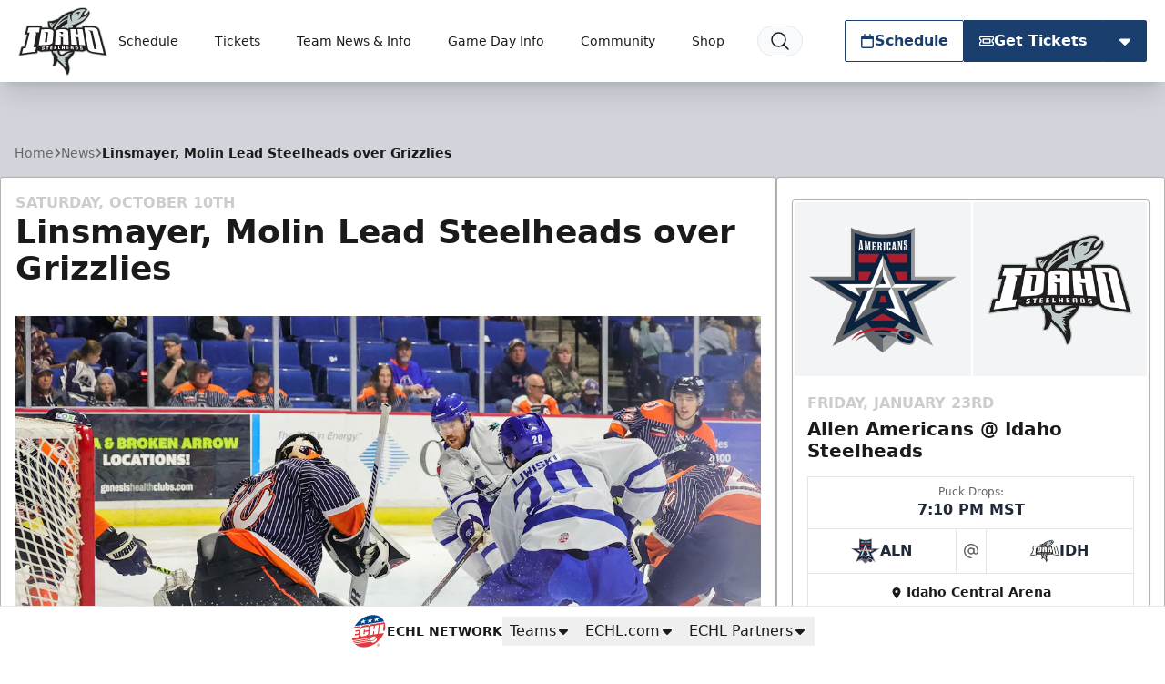

--- FILE ---
content_type: text/html; charset=utf-8
request_url: https://www.google.com/recaptcha/api2/aframe
body_size: 268
content:
<!DOCTYPE HTML><html><head><meta http-equiv="content-type" content="text/html; charset=UTF-8"></head><body><script nonce="JO_eiTp4XQ8HKH6YxaMNdg">/** Anti-fraud and anti-abuse applications only. See google.com/recaptcha */ try{var clients={'sodar':'https://pagead2.googlesyndication.com/pagead/sodar?'};window.addEventListener("message",function(a){try{if(a.source===window.parent){var b=JSON.parse(a.data);var c=clients[b['id']];if(c){var d=document.createElement('img');d.src=c+b['params']+'&rc='+(localStorage.getItem("rc::a")?sessionStorage.getItem("rc::b"):"");window.document.body.appendChild(d);sessionStorage.setItem("rc::e",parseInt(sessionStorage.getItem("rc::e")||0)+1);localStorage.setItem("rc::h",'1769049180738');}}}catch(b){}});window.parent.postMessage("_grecaptcha_ready", "*");}catch(b){}</script></body></html>

--- FILE ---
content_type: application/javascript; charset=utf-8
request_url: https://fundingchoicesmessages.google.com/f/AGSKWxU-HlhdQnDo2P16UjpocnqqfdR69ajToXZRbEPzqDV4NljKK8blUgUvjzA1IYU0mgpr4jVAehS-_ByZRO40rz6gEvdt1K5mrb3slsqwpWnthShhbYLy6s5x14a7BrQvsuAMXPWcPl41Z52hjCyiNE7he_2rK6SYHdGcroQDAFw_GwVzr-zsZ7Ksr54C/_/advert6./sample300x250ad./netads./adsbanner./deliverads.
body_size: -1287
content:
window['699638d8-f439-4e1c-a3f0-3841cee291ff'] = true;

--- FILE ---
content_type: image/svg+xml
request_url: https://echl.imgix.net/production/idh/siteconfiguration/1/site_logo/4e656b11-9f00-43bf-bc42-b903157601ef/idh.svg?s=fc6eafdfee367bb76d12cb0d8405b671
body_size: 5829
content:
<?xml version="1.0" encoding="utf-8"?>
<svg xmlns="http://www.w3.org/2000/svg" id="Layer_1" data-name="Layer 1" viewBox="0 0 308.57 236">
  <defs>
    <style>.cls-1{fill:#c1cccc}.cls-2{fill:#231f20}.cls-3{fill:#fff}</style>
  </defs>
  <path d="M284.17 78.88c-2.63-9.58-14.18-16.8-26.85-16.8h-38.91l1 6c-15-.1-30.2-.17-45.28-.2h-2.84l.14 2.83a35.85 35.85 0 0 0-14.28-2.84h-10.92c-7.84 0-15 2.24-19.75 6.08-4.3-3.78-11.09-6-18.81-6h-.19l-23.25.15 1-6h-9.91V62H38.9v.06h-9.89L19.7 96.62l3.77-.21 4.58-.26-9.68 37.7c-2.4.29-4.8.6-7.19.91l-1.81.23L0 169.78l4.21-.73a877.48 877.48 0 0 1 61.75-8.42l2.06-.21 1.33-7.58 8.51 3 .56.19H79c24.93-2.03 50.29-3.12 75.29-3.12 23.09 0 46.46.9 69.45 2.66h.59a15.28 15.28 0 0 0 3-1c2-.78 6.12-2.32 8.41-3.17 5.11 5.53 14.88 9.82 25.64 11.15a886.59 886.59 0 0 1 43 6.32l4.21.73Z" class="cls-1"/>
  <path d="M247.02 12.19a5.3 5.3 0 0 0-1.68-1.07 4.06 4.06 0 0 0-1.1-.25h-.33a3.67 3.67 0 0 0-1.94.55 4.08 4.08 0 0 0-1.43 1.51 4.5 4.5 0 0 0-.35.81 7.76 7.76 0 0 0-.34 2.11v.37c-.19.2-.52.53-1.08 1-.37.34-.79.71-1.25 1.1a62.46 62.46 0 0 1-7.86 5.79c.73-2.89 2.78-6.73 8-10.61 1.13-.59 3-1.63 3.44-3.61a4.27 4.27 0 0 0-.72-3.45 9.5 9.5 0 0 0-1.5-1.94 15.07 15.07 0 0 0-7.7-4 21.85 21.85 0 0 0-3.1-.42 56 56 0 0 0-5.79-.08c-.71 0-1.43.06-2.17.12l-1.13.09a63.08 63.08 0 0 0-7.3 1.1l-1.28.28c-.87.2-1.75.42-2.64.67s-1.8.51-2.72.81-1.83.61-2.77 1a70.25 70.25 0 0 0-8.62 3.87c-1.65.88-3.3 1.83-4.9 2.85a9.59 9.59 0 0 0-1.56-.06 26.13 26.13 0 0 0-6.46 1.27c-.79.24-1.64.52-2.58.86-1.29.46-2.67 1-4.11 1.6-4.52 1.89-8.21 3.58-11.62 5.32a93.38 93.38 0 0 0-19.14 12.71 79.22 79.22 0 0 0-6 5.85c-1.89.27-5.71 1.2-12.35 4.17a33.86 33.86 0 0 1-9.07 2.47l-1.64.21c-1.38.15-2.83.27-4.57.36l-1.86.09-1.3.07-1 .06c-.56 0-1 .1-1.42.16a4.93 4.93 0 0 0-1.56.5c-1.78 1-2.54 2.94-1.76 11a77.61 77.61 0 0 0 1.8 11.16c.22.78.43 1.5.65 2.18a43.12 43.12 0 0 0 2.19 5.48c.22.48.47 1 .74 1.53l.86 1.69.48.94a12.14 12.14 0 0 1 1.46 6 42.33 42.33 0 0 1-.69 6.26l-.11.68c-.13.81-.26 1.64-.39 2.53-.09.57-.17 1.16-.26 1.78-.16 1.24-.32 2.55-.44 4-.31 3.36-.72 8.49-.79 14.09a117.49 117.49 0 0 0 1.27 19.57 100.85 100.85 0 0 0 4.43 17.91 86.82 86.82 0 0 0 7.84 16.56c.05 2.05.24 7.21.49 9.3.67 5.6.75 13.73-2.72 20.67-1.22 2.43.31 3.63.81 3.95a4.69 4.69 0 0 0 .84.4 4.75 4.75 0 0 0 .66.19h.22l.43.07h.28c.23 0 .48.05.76.06h.15l.07-2.72.16 2.72h.49l.65-.05a12.65 12.65 0 0 0 1.3-.18c.31-.06.62-.13.94-.22l.27-.08c.24-.07.48-.14.81-.26l.2-.08a11.57 11.57 0 0 0 1.94-.94l.31-.19c.24-.15.47-.31.77-.53l.21-.16c.32-.25.63-.51.94-.8s.41-.41.59-.62l.15-.18c.18-.22.36-.44.55-.7l.08-.12.45-.65.1-.15.48-.8.09-.17.4-.72.08-.14c.15-.28.29-.58.43-.86l.12-.23.41-.87.07-.16.35-.78.09-.21c.13-.3.26-.6.38-.91l.82-2.06.08-.22.13-.34c1.35 1.36 2.69 2.68 3.85 3.81s2.14 2.05 2.82 2.66c.3.28.56.5.75.66.54.44 1.08.9 1.6 1.35 1.6 1.38 3.11 2.83 4.52 4.3a66.41 66.41 0 0 1 14 22.61c.44 1.13.83 2.46 1.2 3.74l.34 1.16c.23.76.45 1.46.68 2.06.34.87 1.35 3.52 3.9 3.52a4 4 0 0 0 2.21-.89 14.15 14.15 0 0 0 3.49-4.12c.42-.72.81-1.49 1.18-2.3.18-.42.37-.87.55-1.34a36.46 36.46 0 0 0 1.85-6.81 46.24 46.24 0 0 0 .17-13.61c-.14-1.1-.3-2.2-.5-3.29-.1-.51-.19-1-.29-1.47-.26-1.25-.57-2.5-.88-3.59a20.2 20.2 0 0 0-.77-2.23 26.46 26.46 0 0 1-1-6.43v-3c0-.63.11-1.3.2-1.86a11.22 11.22 0 0 1 .36-1.51c.53-1.6 1.85-2.87 4-5a78.85 78.85 0 0 0 11.07-12.81 44.85 44.85 0 0 0 5.49-11l.2-.55c.27-.74 1-3.28-.72-4.83s-4.09-1.66-6-1.66c-18.58 0-27.16 5.84-32.84 9.71-2.72 1.85-4.68 3.19-6.73 3.32a4.45 4.45 0 0 1-3.59-1.26c-1.27-1.26-1.94-3.53-1.94-6.56v-1a38.06 38.06 0 0 1 6.09-22.44 42.31 42.31 0 0 1 3.07-4.19c.25 1.08.44 2.12.59 3a16.83 16.83 0 0 1 .13 2.08v1a2.83 2.83 0 0 0 2.79 2.56 3 3 0 0 0 2.11-.91 3.07 3.07 0 0 0 .38-.51c2.23-3.76 3.16-9.05 2.76-15.71 5.4-4.48 23.25-21.45 28.28-27.65 3.91-4.83 13.44-21.95 15.81-26.23 3.48-1.22 14.43-5.78 27-18.18 2.28-2.25 4.34-4.48 6.13-6.62.71-.85 1.37-1.68 2-2.49s1.19-1.61 1.72-2.38a41.37 41.37 0 0 0 3.21-5.56 22.15 22.15 0 0 0 1.92-6c.05-.31.09-.62.11-.93.49-4.38-1.3-7.03-2.88-8.48Z" class="cls-1"/>
  <path d="M135.93 60.8s11.52-10.67 23.88-17.25a110.22 110.22 0 0 1 11.62-5.3 34.77 34.77 0 0 1 2.74-9.91c-8.24 3.82-26.88 15.01-38.24 32.46ZM143.1 109.19c-1.5.8-14.18 11.76-15 21.51 0 0 .9-1.06 2.27-2.46 2.52-2.55 6.64-6.21 9.76-6.5 0 0 5-9.21 5.07-9.45.34-.86 1.05-2.94.43-4.16a8 8 0 0 0-2.53 1.06ZM131.72 72.17c-10.34 13.29-13.14 30.77-13.43 44.49a109.16 109.16 0 0 0 1.64 22.14s-6.32-49.39 44.11-80.21c0 0 2.16-1.21 3-1.64 1-.51 2.28-1.11 3.65-1.74-.08-1.55-.13-3.16-.13-4.8 0-2.94.14-5.75.39-8.37-10.25 4.65-26.66 13.96-39.23 30.13ZM203.58 21.28a2 2 0 0 0 .31.62 4.58 4.58 0 0 0 4 1.8c2.51-.16 4.41-1.73 4.17-4a3.07 3.07 0 0 0-.39-1.22c-.14-.18-.09-.23.77-.25h.25l3.29.08a9 9 0 0 0-1.95-1.85c-.75-.36-1.93-1.39-6.2-.41-7.29 1.68-12.67 8.54-12.67 8.54a74.44 74.44 0 0 1 8.85-4.48c.42-.18.84-.34 1.26-.49a13.36 13.36 0 0 0-1.69 1.66Z" class="cls-2"/>
  <path d="M245.18 14.2a2.39 2.39 0 0 0-.81-.53 1.19 1.19 0 0 0-.36-.09.94.94 0 0 0-.62.15 1.34 1.34 0 0 0-.47.5 3 3 0 0 0-.16.36 9.94 9.94 0 0 0-.22 2c0 .13 0 .26-.05.38a1.58 1.58 0 0 1-.2.59 12.34 12.34 0 0 1-1.71 1.74c-.39.35-.83.74-1.31 1.15-3.54 3-9.28 7.3-12.52 8h-.1c-.36-2.88-.08-10.17 9.59-17.23 1.71-.88 2.95-1.75 1.84-3.3a6.29 6.29 0 0 0-1.12-1.45 12.28 12.28 0 0 0-6.33-3.21 18.77 18.77 0 0 0-2.72-.38 55.32 55.32 0 0 0-5.55-.08c-.67 0-1.37.06-2.08.11L219.2 3a62.17 62.17 0 0 0-7 1.05l-1.24.28c-.83.19-1.68.4-2.53.64s-1.72.49-2.6.77-1.77.59-2.66.92a68.32 68.32 0 0 0-8.29 3.72c-1.88 1-3.78 2.12-5.7 3.38a3.58 3.58 0 0 0-1.95-.27 22.91 22.91 0 0 0-5.73 1.15c-.75.23-1.56.49-2.45.81-1.19.43-2.51.94-4 1.55-3.66 1.53-7.52 3.24-11.43 5.24a91.53 91.53 0 0 0-18.59 12.34 73.87 73.87 0 0 0-6.44 6.42h-.16c-.76 0-4.32.43-12.38 4a37 37 0 0 1-9.81 2.67c-.58.09-1.15.16-1.72.22-1.69.19-3.29.3-4.72.38l-3.16.16-1 .06a9.69 9.69 0 0 0-1.16.13 2.11 2.11 0 0 0-.71.2c-1.63.89.23 15.07 1.35 19.05.21.75.41 1.43.62 2.09a43.48 43.48 0 0 0 2.06 5.15c.22.47.46 1 .72 1.48l.84 1.66c.15.3.31.6.48.92a14.86 14.86 0 0 1 1.76 7.27 43.25 43.25 0 0 1-.72 6.68c-.16 1-.33 2-.5 3.18-.08.56-.17 1.14-.25 1.74-.16 1.2-.31 2.48-.43 3.85-.38 4.26-.71 8.92-.78 13.89a115.82 115.82 0 0 0 1.24 19.12 97.27 97.27 0 0 0 4.31 17.42 84.65 84.65 0 0 0 8 16.66c0 .67.22 7.44.5 9.78 1.8 15.05-3.34 22.53-3.18 22.63a1.29 1.29 0 0 0 .31.14 2.36 2.36 0 0 0 .37.11h.13a1.72 1.72 0 0 0 .34.06h.15l.55.05a1.62 1.62 0 0 1 .22 0H122.78a9.93 9.93 0 0 0 1-.14l.74-.18.22-.06.56-.19.23-.08a9.9 9.9 0 0 0 1.54-.75l.22-.14a6.15 6.15 0 0 0 .56-.38l.22-.16c.25-.19.49-.4.73-.62l.44-.47.09-.11c.15-.17.29-.35.43-.54l.07-.11.39-.56.08-.13c.14-.22.28-.45.41-.68l.1-.17.4-.72v-.06c.13-.26.27-.53.4-.8a1.86 1.86 0 0 0 .1-.2l.39-.82c0-.06.05-.11.07-.16.11-.25.23-.5.34-.76 0-.06.05-.12.08-.19l.36-.86.09-.2.33-.83v-.08c.12-.3.23-.59.34-.88l.08-.21c.11-.29.22-.58.32-.86v-.09l.29-.81v-.13c.1-.28.19-.56.28-.83a.36.36 0 0 0 0-.11c.19-.55.36-1.08.52-1.55 2.33 2.37 4.88 4.91 6.9 6.87 1.12 1.09 2.08 2 2.75 2.6.26.24.48.44.64.57.57.46 1.12.93 1.67 1.4 1.64 1.43 3.21 2.91 4.7 4.48a69.5 69.5 0 0 1 14.53 23.51c.63 1.61 1.13 3.49 1.61 5.1.2.69.41 1.32.62 1.87.41 1.08.85 1.79 1.37 1.77a1.74 1.74 0 0 0 .72-.37 11.22 11.22 0 0 0 2.75-3.3 20 20 0 0 0 1-2c.17-.38.34-.78.5-1.21a33.58 33.58 0 0 0 1.7-6.3 44.19 44.19 0 0 0 .16-12.81c-.14-1.1-.31-2.15-.48-3.13-.09-.49-.18-.95-.28-1.4-.28-1.34-.57-2.5-.83-3.39a16.87 16.87 0 0 0-.63-1.86 27.3 27.3 0 0 1-1.23-7.42v-3.37c0-.75.12-1.47.23-2.15a14.38 14.38 0 0 1 .46-1.93c1.58-4.72 7-6.36 15.47-18.48a43.86 43.86 0 0 0 5.36-11c.22-.57.38-1.54 0-1.85-.75-.67-2.09-1-4.22-1-27 0-31.24 12.5-39.4 13-3.25.21-8.43-1.51-8.43-10.54 0-3.63-.75-13.45 6.51-24.88.19-.29.38-.59.58-.88a45.4 45.4 0 0 1 3.48-4.52c.76-.87 1.58-1.75 2.46-2.63a33.85 33.85 0 0 1 2.13 7.87c.21 1.31.14 2.72.2 3.27 0 .26.23.05.23.05 2.47-4.17 2.73-10.27 2.28-15.55l.62-.5c4.37-3.49 23.18-21.25 28.36-27.65 4.29-5.28 16.06-26.77 16.06-26.77s12.33-3.43 26.95-17.86q3.44-3.37 6-6.43c.68-.81 1.32-1.61 1.91-2.39s1.13-1.53 1.63-2.27a36.71 36.71 0 0 0 3-5.18 19.4 19.4 0 0 0 1.69-5.24c0-.26.07-.51.09-.76a7.23 7.23 0 0 0-1.84-6.27ZM108 52.66c4.09 1.59 10.86.76 10.86.76-5.64 4.42-6.58 8.82-6.58 8.82.69-2.18 10.61-9.46 10.61-9.46-3.36 3.11-5.63 8-6.61 10.37 2.94-5.64 15.09-13.48 15.09-13.48-.17.82-5.28 6.18-8.89 11.76a53.87 53.87 0 0 0-5.15 10.5C110.1 70.3 108.29 53 108 52.66Zm116.1-7.79c-1 .76-2.12 1.5-3.21 2.22-19.27 10.29-42.6 17.28-42.6 17.28s9.23-.47 12.31-1.14c-1.56 5.62-5.13 16.79-22.37 31.46-8.72 7.42-19.56 17.62-23.93 26.77-6.35 13.34-8.22 20.9-8.23 26.69 0 15.55 6.38 19.23 14.25 19.89 12.94 1.08 12.6-13.28 39.16-12.11l-16.68 8.54 7.92.9-14.43 4.88 9.87 1-17.39 4.81 8.49 3.24-7.16.94 6.53 5.57-7.86-2.29 8.76 9.89-6.55-2 8.11 14.15-5.65-3.77 4.08 11.21c-4.17-4.21-10.39-15.22-17.17-21.07-3.8-3.27-11.44-10.31-13.73-13 .52-4.13.15-7.68-2-11.11s-11.52-11.85-11.52-11.85a19.89 19.89 0 0 1 .37 4.94c-2.94-5-3.44-9.47-4.5-13.51-6-22.72-2.34-53.58-.25-61.05a80.39 80.39 0 0 1 4.47-12.7c.13-.26 9.61-20.47 25.85-34.33 10-7.46 19.41-12.64 22.68-14a58.58 58.58 0 0 1 9.57-3.39c-.25.82-6.34 13.6 5.36 28.62 3.12 4-11.74-22.21 9.14-35.65 7.49-5.35 21.65-8.43 29-8.27a19.56 19.56 0 0 1 9.4 2.87c-2.94 1.52-8 5-9.82 7.28-4.16 5.06-6.92 14.74-7.33 15.67-2.36 5.46-13.18 11.1-13.18 11.1s12.81-2.63 16-9.16c0 0 9.43.46 21.56-10.44a9.23 9.23 0 0 0 3-4.26c.66 3.09-9.81 17.54-20.32 25.18Z" class="cls-2"/>
  <path d="M257.17 64.8h-35.55c.33 2 .66 4 1 6q-24.24-.18-48.5-.23c.09 1.63.17 3.26.25 4.89-4.17-3-10.36-4.91-17.25-4.91h-10.83c-8.58 0-16 2.89-19.87 7.19-3.31-4.24-10.3-7.11-18.87-7.07q-13.26.06-26.52.17c.36-2 .71-4 1.06-6h-9.94v-.09H41.01v.1H31.1q-3.9 14.44-7.79 28.91l8.31-.46q-5.53 21.56-11.08 43.1-4.52.54-9 1.13l-7.8 28.87q30.81-5.33 62-8.45c.51-2.91 1-5.83 1.54-8.74q5.7 2.06 11.54 4.12a910.72 910.72 0 0 1 145.21-.47c.05 0 12.71-4.84 12.62-4.73 4.1 5.62 14 10.28 25.09 11.65q21.66 2.64 43.15 6.35-11.66-43.26-23.3-86.52c-2.3-8.37-13.05-14.86-24.42-14.81Z" class="cls-2"/>
  <path d="M258.47 70.29q-14.88-.14-29.76-.25 6.6 37.11 13.21 74.22c.79 4.59 9.15 9.05 18.66 10.17q17.73 2.06 35.35 4.81L275.2 79.42c-1.32-4.98-8.8-9.07-16.73-9.13Zm13.2 75.17q-4.31-.51-8.59-1-6.45-29.94-12.88-59.88-3.42-2.07-6.81-4.1 6.22.13 12.43.31l1.07.09ZM205.09 75.77 207.22 93c-2.34-.06-4.68-.12-7-.16q-.91-8.58-1.85-17.15l-17.67-.12q1.76 26.7 3.5 53.39 10 .25 20 .71-1.26-11.69-2.53-23.39l-6.38-3.67q6.57.16 13.13.37l3.34 27.05q10 .52 20 1.22l-9-55.3q-8.83-.1-17.67-.18ZM74.89 70.08l-10 .08v-.09l-19.08.17v.1l-10 .11q-2.25 8.63-4.49 17.27l8.22-.35-13.25 53.7q-4.56.56-9.12 1.16l-4.48 17.28q23.16-3.63 46.51-6 1.53-8.09 3.05-16.17c-3.06.26-6.11.55-9.17.84l9.78-47.8q-2.58-1.8-5.11-3.63l5.89-.2 2.39-.07 5.84-.18q1.5-8.13 3.02-16.22ZM106.91 75.74q-13.23.12-26.46.31l-9.72 55.67q14.93-1.14 29.9-1.86c9.77-.48 18-4.32 18.28-8.75q1.49-18.74 3-37.46c.28-4.43-6.42-7.99-15-7.91ZM99.49 120l-7.43.34q2.1-15.37 4.19-30.77c-1.83-1.19-3.63-2.37-5.43-3.57q6.31-.13 12.62-.25h.18q-2.06 17.12-4.13 34.25ZM157.14 75.52h-11c-8.58 0-15.78 3.63-16.07 8.06l-2.68 45.31q10-.24 20-.3l.35-23.1-5.93-3.49q6.57-.06 13.14 0v26.57q10 0 20 .2l-2.1-46.24c-1.13-3.95-7.79-7.01-15.71-7.01Zm-2.19 16.84h-7l.06-3.6a955.18 955.18 0 0 1-5.71-3.47h12.62c.02 2.35.03 4.71.03 7.07ZM90.97 138.9l-3.11.2.12-.84a.22.22 0 0 0-.1-.22.36.36 0 0 0-.3-.08l-1.29.04a.6.6 0 0 0-.33.12.34.34 0 0 0-.16.24c-.09.64-.19 1.27-.28 1.9a.24.24 0 0 0 .1.23.42.42 0 0 0 .3.07l2.11-.14c1.94-.1 2.81.56 2.62 2l-.3 2.28c-.19 1.45-1.27 2.24-3.24 2.38l-2.8.2c-2 .15-2.84-.5-2.63-2 .06-.37.11-.74.17-1.11l3.14-.23c-.06.39-.11.79-.17 1.19a.22.22 0 0 0 .1.22.41.41 0 0 0 .3.08l1.47-.11a.66.66 0 0 0 .34-.12.37.37 0 0 0 .16-.24c.1-.7.19-1.4.29-2.1a.23.23 0 0 0-.1-.22.48.48 0 0 0-.3-.08l-2.12.15c-2 .14-2.82-.52-2.6-2 .11-.71.22-1.42.32-2.14.22-1.46 1.29-2.25 3.21-2.38l2.58-.16c1.93-.13 2.79.54 2.6 2-.03.34-.06.61-.1.87ZM97.2 137.7l.24-1.95c2.72-.15 5.43-.28 8.15-.41l-.21 1.94-2.45.12c-.31 2.87-.63 5.74-.94 8.61l-3.33.19c.33-2.88.66-5.75 1-8.63ZM114.29 143.54l3.67-.14c0 .62-.09 1.25-.14 1.87-2.34.09-4.69.19-7 .3q.48-5.25 1-10.5l6.87-.26c0 .62-.1 1.23-.14 1.85l-3.63.13-.21 2.46 3.41-.13c-.05.59-.09 1.19-.14 1.78l-3.42.13ZM127.94 143.07l3.68-.09-.09 1.86-7 .2c.23-3.48.44-6.95.66-10.43l6.88-.17-.09 1.83-3.63.09c0 .82-.09 1.63-.13 2.45l3.41-.09-.09 1.77-3.42.09c-.09.83-.14 1.66-.18 2.49ZM141.61 142.76h3.64v1.89l-7 .1.36-10.39h3.26l-.26 8.4ZM154.89 140.5v4.07h-3.34l.06-10.37h3.27v4.35h2.62v-4.34h3.26l.15 10.37h-3.34v-4.07ZM171.29 142.86l3.68.07c0 .62.05 1.25.08 1.87-2.34-.05-4.69-.1-7-.13l-.3-10.38 6.87.11c0 .61.06 1.22.08 1.83l-3.62-.06c0 .81 0 1.62.08 2.44l3.42.06c0 .59 0 1.18.07 1.77l-3.42-.07ZM187.6 134.57c1.92.06 2.94.81 3.05 2.23l.66 8.49-3.33-.12c-.08-1.17-.17-2.34-.25-3.51l-2.39-.08c.08 1.17.15 2.34.23 3.5l-3.28-.08-.51-8.46c-.08-1.41.84-2.1 2.77-2Zm-2.37 5.27 2.38.08c-.09-1.17-.17-2.34-.25-3.5a.32.32 0 0 0-.15-.23.52.52 0 0 0-.32-.11l-1.47-.05a.5.5 0 0 0-.31.09.28.28 0 0 0-.12.22ZM203.56 135.36c1.93.09 3 .86 3.13 2.3.23 2.08.46 4.17.7 6.25.16 1.44-.75 2.1-2.72 2s-4.07-.21-6.11-.3l-1-10.5Zm.54 8.63q-.36-3.37-.71-6.77a.34.34 0 0 0-.16-.24.68.68 0 0 0-.32-.11l-1.92-.09q.38 3.72.74 7.42l1.95.1a.49.49 0 0 0 .31-.08.28.28 0 0 0 .11-.22ZM222.29 139.2l-3.11-.21c0-.28-.07-.56-.11-.84a.38.38 0 0 0-.16-.23.5.5 0 0 0-.33-.12l-1.28-.08a.44.44 0 0 0-.31.08.22.22 0 0 0-.09.22c.08.63.16 1.26.25 1.89a.34.34 0 0 0 .16.24.6.6 0 0 0 .33.12l2.11.13c1.94.15 3 .95 3.22 2.38.11.77.22 1.53.32 2.3.21 1.45-.67 2.11-2.63 2l-2.81-.2c-2-.13-3-.91-3.22-2.35 0-.37-.1-.74-.14-1.1l3.14.2c.05.39.11.79.16 1.18a.34.34 0 0 0 .16.24.63.63 0 0 0 .33.12l1.47.1a.44.44 0 0 0 .31-.08.22.22 0 0 0 .1-.22c-.1-.7-.19-1.4-.29-2.09a.37.37 0 0 0-.16-.24.52.52 0 0 0-.33-.12l-2.12-.14c-1.95-.13-3-.91-3.2-2.35-.09-.71-.18-1.41-.26-2.12-.18-1.44.69-2.11 2.61-2l2.58.16c1.92.12 3 .91 3.19 2.36.02.24.11.5.11.77Z" class="cls-3"/>
</svg>